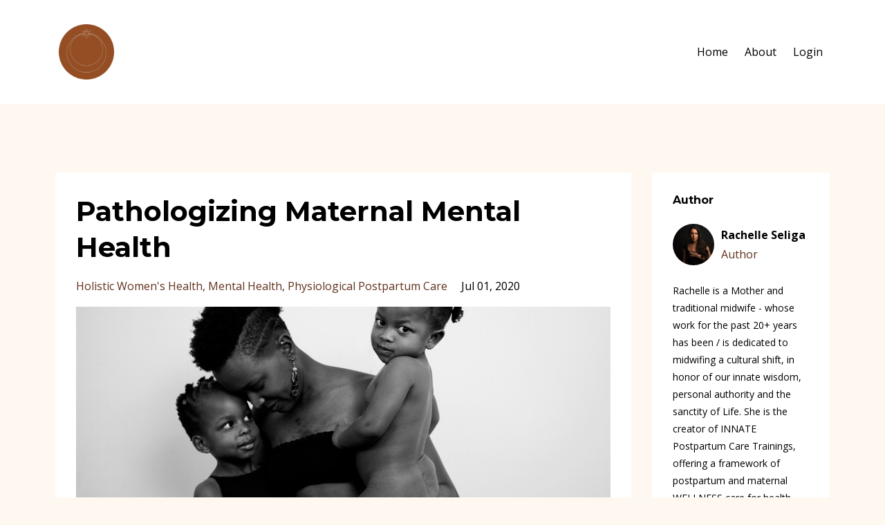

--- FILE ---
content_type: text/html; charset=utf-8
request_url: https://www.innatetraditions.com/blog/pathologizing-maternal-mental-health
body_size: 11126
content:
<!DOCTYPE html>
<html lang="en">
  <head>

    <!-- Title and description ================================================== -->
    
              <meta name="csrf-param" content="authenticity_token">
              <meta name="csrf-token" content="3svbdk/jXcFuR25ZpsTEbMYOYGl7D487Jx607TkpTZchHtDE/9wxysQlWkYFdCTOYNlNDY4rS8VMkY1luWMqjA==">
            
    <title>
      
        Pathologizing Maternal Mental Health
      
    </title>
    <meta charset="utf-8" />
    <meta content="IE=edge,chrome=1" http-equiv="X-UA-Compatible">
    <meta name="viewport" content="width=device-width, initial-scale=1, maximum-scale=1, user-scalable=no">
    
      <meta name="description" content="PERINATAL MOOD DISORDERS AT EPIDEMIC LEVELS ARE THE SYMPTOM AND NOT THE PROBLEM ITSELF." />
    

    <!-- Helpers ================================================== -->
    <meta property="og:type" content="website">
<meta property="og:url" content="https://www.innatetraditions.com/blog/pathologizing-maternal-mental-health">
<meta name="twitter:card" content="summary_large_image">

<meta property="og:title" content="Pathologizing Maternal Mental Health">
<meta name="twitter:title" content="Pathologizing Maternal Mental Health">


<meta property="og:description" content="PERINATAL MOOD DISORDERS AT EPIDEMIC LEVELS ARE THE SYMPTOM AND NOT THE PROBLEM ITSELF.">
<meta name="twitter:description" content="PERINATAL MOOD DISORDERS AT EPIDEMIC LEVELS ARE THE SYMPTOM AND NOT THE PROBLEM ITSELF.">


<meta property="og:image" content="https://kajabi-storefronts-production.kajabi-cdn.com/kajabi-storefronts-production/sites/135697/images/pBPj6UtgSj6LXFuelLqe_ashleewells1.jpg">
<meta name="twitter:image" content="https://kajabi-storefronts-production.kajabi-cdn.com/kajabi-storefronts-production/sites/135697/images/pBPj6UtgSj6LXFuelLqe_ashleewells1.jpg">


    <link href="https://kajabi-storefronts-production.kajabi-cdn.com/kajabi-storefronts-production/themes/2604755/settings_images/Pnhk9LNDSozs78qZnC2E_Favicon_INNATE.png?v=2" rel="shortcut icon" />
    <link rel="canonical" href="https://www.innatetraditions.com/blog/pathologizing-maternal-mental-health" />

    <!-- CSS ================================================== -->
    <link rel="stylesheet" href="https://maxcdn.bootstrapcdn.com/bootstrap/4.0.0-alpha.4/css/bootstrap.min.css" integrity="sha384-2hfp1SzUoho7/TsGGGDaFdsuuDL0LX2hnUp6VkX3CUQ2K4K+xjboZdsXyp4oUHZj" crossorigin="anonymous">
    <link rel="stylesheet" href="https://maxcdn.bootstrapcdn.com/font-awesome/4.5.0/css/font-awesome.min.css">
    
      <link href="//fonts.googleapis.com/css?family=Open+Sans:400,700,400italic,700italic|Montserrat:400,700,400italic,700italic" rel="stylesheet" type="text/css">
    
    <link rel="stylesheet" media="screen" href="https://kajabi-app-assets.kajabi-cdn.com/assets/core-0d125629e028a5a14579c81397830a1acd5cf5a9f3ec2d0de19efb9b0795fb03.css" />
    <link rel="stylesheet" media="screen" href="https://kajabi-storefronts-production.kajabi-cdn.com/kajabi-storefronts-production/themes/2604755/assets/styles.css?1726087395598759" />
    <link rel="stylesheet" media="screen" href="https://kajabi-storefronts-production.kajabi-cdn.com/kajabi-storefronts-production/themes/2604755/assets/overrides.css?1726087395598759" />

    <!-- Container Width ================================================== -->
    
    

    <!-- Optional Background Image ======================================== -->
    

    <!-- Full Bleed Or Container ================================================== -->
    

    <!-- Header hook ================================================== -->
    <link rel="alternate" type="application/rss+xml" title="Rachelle Garcia Seliga&#39;s Blog" href="https://www.innatetraditions.com/blog.rss" /><script type="text/javascript">
  var Kajabi = Kajabi || {};
</script>
<script type="text/javascript">
  Kajabi.currentSiteUser = {
    "id" : "-1",
    "type" : "Guest",
    "contactId" : "",
  };
</script>
<script type="text/javascript">
  Kajabi.theme = {
    activeThemeName: "Premier Site",
    previewThemeId: null,
    editor: false
  };
</script>
<meta name="turbo-prefetch" content="false">
<style>
@media screen and (max-width:767px)
{
.dropdown__trigger:after{margin-top:10px !important}
}
</style>
<!-- Google Tag Manager -->
<script>(function(w,d,s,l,i){w[l]=w[l]||[];w[l].push({'gtm.start':
new Date().getTime(),event:'gtm.js'});var f=d.getElementsByTagName(s)[0],
j=d.createElement(s),dl=l!='dataLayer'?'&l='+l:'';j.async=true;j.src=
'https://www.googletagmanager.com/gtm.js?id='+i+dl;f.parentNode.insertBefore(j,f);
})(window,document,'script','dataLayer','GTM-WTDBJWGZ');</script>
<!-- End Google Tag Manager --><script>
(function(i,s,o,g,r,a,m){i['GoogleAnalyticsObject']=r;i[r]=i[r]||function(){
(i[r].q=i[r].q||[]).push(arguments)
},i[r].l=1*new Date();a=s.createElement(o),
m=s.getElementsByTagName(o)[0];a.async=1;a.src=g;m.parentNode.insertBefore(a,m)
})(window,document,'script','//www.google-analytics.com/analytics.js','ga');
ga('create', 'UA-175311327-1', 'auto', {});
ga('send', 'pageview');
</script>
<style type="text/css">
  #editor-overlay {
    display: none;
    border-color: #2E91FC;
    position: absolute;
    background-color: rgba(46,145,252,0.05);
    border-style: dashed;
    border-width: 3px;
    border-radius: 3px;
    pointer-events: none;
    cursor: pointer;
    z-index: 10000000000;
  }
  .editor-overlay-button {
    color: white;
    background: #2E91FC;
    border-radius: 2px;
    font-size: 13px;
    margin-inline-start: -24px;
    margin-block-start: -12px;
    padding-block: 3px;
    padding-inline: 10px;
    text-transform:uppercase;
    font-weight:bold;
    letter-spacing:1.5px;

    left: 50%;
    top: 50%;
    position: absolute;
  }
</style>
<script src="https://kajabi-app-assets.kajabi-cdn.com/vite/assets/track_analytics-999259ad.js" crossorigin="anonymous" type="module"></script><link rel="modulepreload" href="https://kajabi-app-assets.kajabi-cdn.com/vite/assets/stimulus-576c66eb.js" as="script" crossorigin="anonymous">
<link rel="modulepreload" href="https://kajabi-app-assets.kajabi-cdn.com/vite/assets/track_product_analytics-9c66ca0a.js" as="script" crossorigin="anonymous">
<link rel="modulepreload" href="https://kajabi-app-assets.kajabi-cdn.com/vite/assets/stimulus-e54d982b.js" as="script" crossorigin="anonymous">
<link rel="modulepreload" href="https://kajabi-app-assets.kajabi-cdn.com/vite/assets/trackProductAnalytics-3d5f89d8.js" as="script" crossorigin="anonymous">      <script type="text/javascript">
        if (typeof (window.rudderanalytics) === "undefined") {
          !function(){"use strict";window.RudderSnippetVersion="3.0.3";var sdkBaseUrl="https://cdn.rudderlabs.com/v3"
          ;var sdkName="rsa.min.js";var asyncScript=true;window.rudderAnalyticsBuildType="legacy",window.rudderanalytics=[]
          ;var e=["setDefaultInstanceKey","load","ready","page","track","identify","alias","group","reset","setAnonymousId","startSession","endSession","consent"]
          ;for(var n=0;n<e.length;n++){var t=e[n];window.rudderanalytics[t]=function(e){return function(){
          window.rudderanalytics.push([e].concat(Array.prototype.slice.call(arguments)))}}(t)}try{
          new Function('return import("")'),window.rudderAnalyticsBuildType="modern"}catch(a){}
          if(window.rudderAnalyticsMount=function(){
          "undefined"==typeof globalThis&&(Object.defineProperty(Object.prototype,"__globalThis_magic__",{get:function get(){
          return this},configurable:true}),__globalThis_magic__.globalThis=__globalThis_magic__,
          delete Object.prototype.__globalThis_magic__);var e=document.createElement("script")
          ;e.src="".concat(sdkBaseUrl,"/").concat(window.rudderAnalyticsBuildType,"/").concat(sdkName),e.async=asyncScript,
          document.head?document.head.appendChild(e):document.body.appendChild(e)
          },"undefined"==typeof Promise||"undefined"==typeof globalThis){var d=document.createElement("script")
          ;d.src="https://polyfill-fastly.io/v3/polyfill.min.js?version=3.111.0&features=Symbol%2CPromise&callback=rudderAnalyticsMount",
          d.async=asyncScript,document.head?document.head.appendChild(d):document.body.appendChild(d)}else{
          window.rudderAnalyticsMount()}window.rudderanalytics.load("2apYBMHHHWpiGqicceKmzPebApa","https://kajabiaarnyhwq.dataplane.rudderstack.com",{})}();
        }
      </script>
      <script type="text/javascript">
        if (typeof (window.rudderanalytics) !== "undefined") {
          rudderanalytics.page({"account_id":"120424","site_id":"135697"});
        }
      </script>
      <script type="text/javascript">
        if (typeof (window.rudderanalytics) !== "undefined") {
          (function () {
            function AnalyticsClickHandler (event) {
              const targetEl = event.target.closest('a') || event.target.closest('button');
              if (targetEl) {
                rudderanalytics.track('Site Link Clicked', Object.assign(
                  {"account_id":"120424","site_id":"135697"},
                  {
                    link_text: targetEl.textContent.trim(),
                    link_href: targetEl.href,
                    tag_name: targetEl.tagName,
                  }
                ));
              }
            };
            document.addEventListener('click', AnalyticsClickHandler);
          })();
        }
      </script>
<script>
!function(f,b,e,v,n,t,s){if(f.fbq)return;n=f.fbq=function(){n.callMethod?
n.callMethod.apply(n,arguments):n.queue.push(arguments)};if(!f._fbq)f._fbq=n;
n.push=n;n.loaded=!0;n.version='2.0';n.agent='plkajabi';n.queue=[];t=b.createElement(e);t.async=!0;
t.src=v;s=b.getElementsByTagName(e)[0];s.parentNode.insertBefore(t,s)}(window,
                                                                      document,'script','https://connect.facebook.net/en_US/fbevents.js');


fbq('init', '621393968362758');
fbq('track', "PageView");</script>
<noscript><img height="1" width="1" style="display:none"
src="https://www.facebook.com/tr?id=621393968362758&ev=PageView&noscript=1"
/></noscript>
<meta name='site_locale' content='en'><style type="text/css">
  /* Font Awesome 4 */
  .fa.fa-twitter{
    font-family:sans-serif;
  }
  .fa.fa-twitter::before{
    content:"𝕏";
    font-size:1.2em;
  }

  /* Font Awesome 5 */
  .fab.fa-twitter{
    font-family:sans-serif;
  }
  .fab.fa-twitter::before{
    content:"𝕏";
    font-size:1.2em;
  }
</style>
<link rel="stylesheet" href="https://cdn.jsdelivr.net/npm/@kajabi-ui/styles@1.0.4/dist/kajabi_products/kajabi_products.css" />
<script type="module" src="https://cdn.jsdelivr.net/npm/@pine-ds/core@3.13.0/dist/pine-core/pine-core.esm.js"></script>
<script nomodule src="https://cdn.jsdelivr.net/npm/@pine-ds/core@3.13.0/dist/pine-core/index.esm.js"></script>

  </head>
  <body>
    <div class="container container--main container--default">
      <div class="content-wrap">
        <div id="section-header" data-section-id="header"><!-- Header Variables -->























<!-- KJB Settings Variables -->





<style>
  .header {
    background: #fff;
  }
  
  .header .logo--text, .header--left .header-menu a {
    line-height: 90px;
  }
  .header .logo--image {
    height: 90px;
  }
  .header .logo img {
    max-height: 90px;
  }
  .announcement {
      background: #2e91fc;
      color: #fff;
    }
  /*============================================================================
    #Header User Menu Styles
  ==============================================================================*/
  .header .user__dropdown {
    background: #fff;
    top: 120px;
  }
  .header--center .user__dropdown {
    top: 50px;
  }
  
  /*============================================================================
    #Header Responsive Styles
  ==============================================================================*/
  @media (max-width: 767px) {
    .header .logo--text {
      line-height: 90px;
    }
    .header .logo--image {
      max-height: 90px;
    }
    .header .logo img {
      max-height: 90px;
    }
    .header .header-ham {
      top: 45px;
    }
  }
</style>



  <!-- Announcement Variables -->






<!-- KJB Settings Variables -->


<style>
  .announcement {
    background: #2e91fc;
    color: #fff;
  }
  a.announcement:hover {
    color: #fff;
  }
</style>



  <div class="header header--light header--left" kjb-settings-id="sections_header_settings_background_color">
    <div class="container">
      
        <a href="/" class="logo logo--image">
          <img src="https://kajabi-storefronts-production.kajabi-cdn.com/kajabi-storefronts-production/themes/2604755/settings_images/99YNXv6hQOqx8a1zK3Ha_Final_Circle.JPG" kjb-settings-id="sections_header_settings_logo"/>
        </a>
      
      <div class="header-ham">
        <span></span>
        <span></span>
        <span></span>
      </div>
      <div kjb-settings-id="sections_header_settings_menu" class="header-menu">
        
          
            <a href="https://www.innatetraditions.com/home">Home</a>
          
            <a href="https://www.innatetraditions.com/about">About</a>
          
        
        
        <!-- User Dropdown Variables -->





<!-- KJB Settings Variables -->






  <span kjb-settings-id="sections_header_settings_language_login"><a href="/login">Login</a></span>


      </div>
    </div>
  </div>


</div>
        


        <div id="" class="section section--global">
  <div class="container">
    <div class="row section__row">
      <div class="section__body col-lg-9">
        <div id="section-blog_post_body" data-section-id="blog_post_body"><div class="panel blog fluid-video">
  <div class="panel__body">
    <h1 class="blog__title">Pathologizing Maternal Mental Health</h1>
    <div class="blog__info">
      
        <span class="blog__tags" kjb-settings-id="sections_blog_post_body_settings_show_tags">
          
            
              <a href="https://www.innatetraditions.com/blog?tag=holistic+women%27s+health">holistic women's health</a>
            
              <a href="https://www.innatetraditions.com/blog?tag=mental+health">mental health</a>
            
              <a href="https://www.innatetraditions.com/blog?tag=physiological+postpartum+care">physiological postpartum care</a>
            
          
        </span>
      
      
        <span class="blog__date" kjb-settings-id="sections_blog_post_body_settings_show_date">Jul 01, 2020</span>
      
      
    </div>
    
    
  
    
      <img src="https://kajabi-storefronts-production.kajabi-cdn.com/kajabi-storefronts-production/blogs/30521/images/XoHTAljjSvqXUiYzbw3P_ashleewells1.jpg" class="img-fluid"/>
    
  


    <p>Clearly, we have an epidemic in maternal mental health.</p>
<p>The Center for Disease Control (<a href="https://www.cdc.gov/reproductivehealth/depression/index.htm#post" target="_blank" rel="noopener noreferrer">CDC</a>) reports approximately 20% of women in the United States experience postpartum depression. And while a statistic of 20% of Mothers experiencing perinatal mood disorders does indeed represent an epidemic (a disproportionate level of the population being affected), this statistic only accounts for Mothers who have self-reported, and it only accounts for Mothers who have had &lsquo;live births.&rsquo; Therefore- this statistic does not take into account Mothers who have not &lsquo;self-reported&rsquo; nor those who have had: miscarriages, stillbirths, or abortions.&nbsp;<em>Meaning, the statistic of Mothers in the United States who are experiencing postpartum depression is much, much, much higher.</em></p>
<div id="attachment_6444" class="wp-caption alignleft"><sup><img src="https://kajabi-storefronts-production.global.ssl.fastly.net/kajabi-storefronts-production/blogs/30521/images/emMshUUPQVKs3jtQ7mUe_photo-by-leticia-velverdez.png" /></sup></div>
<div class="wp-caption alignleft"><sup>image by: Leticia Velverdez</sup></div>
<p><strong>HOWEVER, with a current GLOBAL focus on &ldquo;Maternal Mental Health&rdquo; and the &lsquo;prevention&rsquo; of perinatal mood disorders via campaigns, classes, legislature, and the like, we are not only collectively missing the point, we are also collectively treading in dangerous waters. These are frequented waters within the world of women&rsquo;s health, and specifically women&rsquo;s mental health &ndash; known as THE PATHOLOGIZATION OF WOMEN&rsquo;S HEALTH.</strong></p>
<p>In the 5th century BC, Hippocrates first coined the term &ldquo;HYSTERIA&rdquo;, from &lsquo;hystera&rsquo; or uterus, claiming that &lsquo;Hysteria&rsquo; was a mental disorder that pertained only to women and included the symptoms of: nervousness, hallucinations, emotional outbursts, and various sexual urges, amongst many others.</p>
<p>This view of an inherent dysfunction of women&rsquo;s mental health spread through indigenous Europe via the movements of the Inquisitions and the rise of Allopathic medicine. Later this distortion was exported to the Americas via colonization and the medical establishment. The American Psychiatric Association didn&rsquo;t drop the term &lsquo;Hysteria&rsquo; until the early 1950s and &lsquo;Hysterical neurosis&rsquo; didn&rsquo;t disappear from the DSM (often referred to as the &lsquo;Bible of modern psychiatry&rsquo;) until 1980.</p>
<p><strong>Medical rhetoric has a surprising ability to socially construct marginalized bodies (be them mental or physical).</strong></p>
<p>In present-day America, at least one in four women takes a psychiatric medication, compared with one in seven men. And it is women who are nearly twice as likely to receive a diagnosis of depression or anxiety disorder than are men.<sup>(1)</sup></p>
<p>Over the past 16 years, working within holistic women&rsquo;s health, my clients have shared with me the frequency in which they are prescribed anti-anxiety or anti-depressant medications or both from their Primary Care Physicians (PCPs), OBGYNs, and/or Psychiatrists for one or more of the following reasons:</p>
<ul>
<li>They feel &lsquo;angry&rsquo; before they begin to menstruate each month</li>
<li>They feel like their world is falling apart before they begin to menstruate each month</li>
<li>They feel &lsquo;depressed&rsquo; after giving birth</li>
<li>They feel &lsquo;apathetic&rsquo; or &lsquo;disconnected&rsquo; after giving birth</li>
<li>They feel like they &lsquo;don&rsquo;t know who they are&rsquo; while peri-menopausal.</li>
<li>They feel like they want to leave their long-term marriage/job while peri-menopausal</li>
</ul>
<p>&nbsp;<img src="https://kajabi-storefronts-production.global.ssl.fastly.net/kajabi-storefronts-production/blogs/30521/images/gF6Rz04tRhqCzUURMHAv_ashleewells1.jpg" /></p>
<div id="attachment_6445" class="wp-caption alignright"><sup>image by: Ashlee D Wells</sup></div>
<p><strong>Women&rsquo;s emotionality is a sign of HEALTH, NOT DISEASE. When we look at the symptoms &ndash; the &lsquo;depression&rsquo;, the &lsquo;anger&rsquo;, the &lsquo;apathy&rsquo;, the &lsquo;disorientation&rsquo;, the &lsquo;sadness&rsquo; as a PROBLEM or DIS-EASE and then &lsquo;treat&rsquo; the problem or dis-ease, WE ARE MISSING the deep, potent messages that are coming through the symptom.</strong></p>
<p>WHY are we feeling &lsquo;depressed&rsquo;? WHY are we feeling &lsquo;angry&rsquo;? WHY are we feeling &lsquo;apathetic&rsquo; or &lsquo;disconnected&rsquo; or like &lsquo;our lives don&rsquo;t fit us anymore&rsquo;? When we are able to sift through these questions, we are able to encounter the ROOT of the manifesting symptom. It is here at the ROOT, which we are able to discover THROUGH our emotions (etymology meaning: to move out, to move away, to remove, to stir up), that we find our POWER to create change in our lives.&nbsp;<strong>Our emotions are the energetic requirement to be able to create change.</strong></p>
<p><strong>When it comes to the postpartum period as experienced within the modern world, it is not surprising that Mothers are not feeling empowered, exalted, nourished and connected, and rather are feeling DEPRESSED, ANXIOUS, DEPLETED, OBSESSIVE, AND COMPULSIVE:</strong></p>
<ul>
<li><strong>To begin with, most births happening in the world today &ndash; outside of midwifery care &ndash; are NOT physiologic births.</strong>&nbsp;Physiologic labor and birth is one that is powered by the innate human capacity of the woman and fetus. This birth is more likely to be safe and healthy because there is no unnecessary intervention that disrupts normal physiologic processes <sup>(2)</sup>.&nbsp;<strong>When there is ANY interruption in the physiologic process of labor, birth, and the early postpartum, there will be a resulting consequence in the bonding and attachment within the family system</strong>&nbsp;(Baby/Mother/Father-Partner), and this consequence often manifests as: depression, anxiety, disconnection.&nbsp;</li>
<li><strong>Many Mothers experience obstetrical violence during their labor and birth experiences</strong>&nbsp;(obstetrical violence occurs at an intersection between Institutional violence and violence against women during pregnancy, childbirth and the postpartum period and it occurs both in public and private medical practice WORLDWIDE) <sup>(3)</sup>. Obstetrical violence experienced during labor and birth has the potential to manifest as anywhere on the spectrum of &lsquo;perinatal mood disorders&rsquo;, including Post Traumatic Stress Disorder (PTSD)&nbsp;&nbsp;</li>
<li><strong>Cross-culturally, postpartum traditions are based upon the foundation of COMMUNITY</strong>. Newborn Mothers are never to be left alone. This is from not only a practical standpoint (community is needed to cook food/clean/tend to other children to enable Mother&rsquo;s recovery), but also from the perspective of MENTAL HEALTH. From the American Psychological Association (APA): &ldquo;Loneliness has been associated with a wide variety of health problems including depression, high blood pressure, diminished immunity, cardiovascular disease, and cognitive decline.&rdquo;As humans we have been living within extended family living structures until the Industrial Revolution which forced families into urban living/nuclear family contexts and colonization which tore families apart.&nbsp;<strong>Within our extended family living, it was our traditions, our cultures, our stories, our music that SUSTAINED US, sustained LIFE.</strong>&nbsp;In today&rsquo;s modern reality, many postpartum women are home, ALONE, with their babies or, because of need, are forced to go back to work and place their baby in daycare facilities. BOTH of these realities create the ripe conditions for what we call &lsquo;perinatal mood disorders&rsquo;.&nbsp;</li>
<li><strong>The symptoms of: thyroid disfunction, micronutrient deficiency and autoimmune conditions often manifest as depression or anxiety or both.<sup>(4)</sup></strong></li>
<li><strong>Many Mothers experience obstetrical violence during their labor and birth experiences</strong>&nbsp;(obstetrical violence occurs at an intersection between Institutional violence and violence against women during pregnancy, childbirth and the post-partum period and it occurs both in public and private medical practice WORLDWIDE) (3). Obstetrical violence experienced during labor and birth has the potential to manifest as anywhere on the spectrum of &lsquo;perinatal mood disorders&rsquo;, including Post Traumatic Stress Disorder (PTSD).</li>
</ul>
<p><strong>This list could go on, and on, and on&hellip;</strong></p>
<p>&nbsp;</p>
<blockquote>
<h4><span style="color: #a15d3c;"><strong>PERINATAL MOOD DISORDERS AT EPIDEMIC LEVELS ARE THE SYMPTOM AND NOT THE PROBLEM ITSELF.</strong></span></h4>
</blockquote>
<p>While modern humans exist in environments that are radically different from those in which we evolved, our human genome is essentially the same as it was over 1,000 years ago. The physiologic requirements for postpartum healing is the same NOW as it was THEN. By biologic design, postpartum women are hard-wired to be sensitive to our environments, a tremendous ASSET in the growing and care-taking of life.</p>
<p>&nbsp;</p>
<blockquote>
<h4><span style="color: #a15d3c;"><strong>THE ROOT OF THE PROBLEM TO WHAT IS COLLECTIVELY CALLED &lsquo;PERINATAL MOOD DISORDERS&rsquo; IS THE DIS-FUNCTION AND DIS-HARMONY WITHIN OUR HUMAN ENVIRONMENTS, MANIFESTING THROUGH THE VULNERABLE BODIES OF POSTPARTUM WOMEN.</strong></span></h4>
</blockquote>
<p><strong><img src="https://kajabi-storefronts-production.global.ssl.fastly.net/kajabi-storefronts-production/blogs/30521/images/8y7R4qiTjyX0V1qs2ruQ_meme.jpg" /></strong></p>
<blockquote>
<h4>&nbsp;</h4>
<h4><span style="color: #a15d3c;">WOMEN&rsquo;S BODIES ARE MICROCOSMS OF THE EARTH.</span></h4>
</blockquote>
<p><strong>Presently, about one half to one third of the world&rsquo;s top-soil has been depleted.</strong>&nbsp;And while the effects of soil erosion go way beyond the loss of fertile land, the most visible effect of topsoil depletion is the decreasing crop yields. Soils are the basis of life.</p>
<p>&lsquo;<strong>Postnatal depletion disorder</strong>&lsquo; is a term recently coined by Dr. Oscar Serrallach of Australia, stating: &ldquo;There is a lot of overlap between postnatal depletion and depression in terms of symptoms and biochemical findings.&rdquo; Maternal health is foundational to society&rsquo;s health.</p>
<p><strong>What is speaking to the collective at this time THROUGH the bodies of MOTHERS (re: epidemic levels of perinatal mood disorders) speaks of LIFE OUT OF BALANCE.</strong></p>
<p><strong>Our survival as humans on this Earth depends on our re-orientation with the reality of our INTERDEPENDENCE &ndash;&nbsp;</strong><strong>in our daily lives.</strong></p>
<p>While bringing awareness to the reality that many modern Mothers are interfacing with is an important step towards a necessary, collective SHIFT &ndash;&nbsp;<em>focusing on Mothers as the source of the problem IS THE PROBLEM in and of itself</em>.</p>
<p>May we give thanks to the MOTHERS, for it is through the bodies of MOTHERS that humanity is being alerted to the urgency of our collective need for change. May the suffering that many modern Mothers are experiencing not be in vain.</p>
<p>&nbsp;</p>
<p>Rachelle Garcia Seliga, CPM<br /><br /></p>
<h4>&nbsp;Click <a href="https://www.innatetraditions.com/free-class-community-as-immunity">HERE</a> for a FREE CLASS on <a href="https://www.innatetraditions.com/free-class-community-as-immunity">Community As Immunity: Preventing Postpartum Dis-ease</a>.</h4>
<p>&nbsp;</p>
<p><em>(1) Julie Holland, MD &ndash; Article: Medicating Women&rsquo;s Feelings</em><br /><em>(2) Supporting Healthy and Normal Physiologic Childbirth: A Consensus Statement by ACNM, MANA, and NACPM from NCBI</em><br /><em>(3) International Day of Action for Women&rsquo;s Health: www.May28.org</em><br /><em>(4) Kelly Brogan, MD &ndash; Article: Postpartum Depression Screening: Prevention or Problem?</em></p>
    
  </div>
</div>



</div>
      </div>
      <div id="section-blog_sidebar" data-section-id="blog_sidebar">
  <div class="section__sidebar col-lg-3">
    
      
          

<style>
  .panel--1604251672838 .instructor__title {
    color: ;
  }
</style>

<div class="panel panel--1604251672838 instructor" kjb-settings-id="sections_blog_sidebar_blocks_1604251672838_settings_heading">
  <div class="panel__body">
    
      <h6 class="panel__heading" kjb-settings-id="sections_blog_sidebar_blocks_1604251672838_settings_heading">Author</h6>
    
    <div class="media">
      
        <div class="media-left">
          <img src="https://kajabi-storefronts-production.kajabi-cdn.com/kajabi-storefronts-production/themes/2604755/settings_images/YQtYX9d3QDCM6oZ5ZyKF_file.jpg" class="img-circle instructor__image" kjb-settings-id="sections_blog_sidebar_blocks_1604251672838_settings_image"/>
        </div>
      
      <div class="media-body media-middle">
        <p class="instructor__name" kjb-settings-id="sections_blog_sidebar_blocks_1604251672838_settings_name">Rachelle Seliga</p>
        <p class="instructor__title" kjb-settings-id="sections_blog_sidebar_blocks_1604251672838_settings_title">Author</p>
      </div>
    </div>
    <p class="panel__copy" kjb-settings-id="sections_blog_sidebar_blocks_1604251672838_settings_bio">Rachelle is a Mother and traditional midwife - whose work for the past 20+ years has been / is dedicated to midwifing a cultural shift, in honor of our innate wisdom, personal authority and the sanctity of Life. She is the creator of INNATE Postpartum Care Trainings, offering a framework of postpartum and maternal WELLNESS care for health care practitioners worldwide. Rachelle lives and works from the understanding that the most effective and powerful usage of our collective energy comes from creating structures and systems that support Life and our connection to it.</p>
  </div>
</div>

      
    
      
          




<style>
  .search {
    background-color: #ffffff;
  }
  .panel--1604251831434 ::-webkit-input-placeholder {
    color: #000000;
  }
  .panel--1604251831434 ::-moz-placeholder {
    color: #000000;
  }
  .panel--1604251831434 :-ms-input-placeholder {
    color: #000000;
  }
  .panel--1604251831434 :-moz-placeholder {
    color: #000000;
  }
  .panel--1604251831434 .search__icon {
    color: #000000;
  }
  .panel--1604251831434 .search__input {
    color: #000000;
  }
</style>

<div class="panel panel--1604251831434 search" kjb-settings-id="sections_blog_sidebar_blocks_1604251831434_settings_search_text">
  <div class="panel__body">
    <form action="/blog/search" method="get" role="search">
      <div class="input-group">
        <span class="input-group-addon search__icon"><i class="fa fa-search"></i></span>
        <input class="form-control search__input" type="search" name="q" placeholder="Search...">
      </div>
    </form>
  </div>
</div>

        
    
      
          <!-- Block Variables -->




<!-- KJB Settings Variables -->




<div class="panel" kjb-settings-id="sections_blog_sidebar_blocks_1604251815263_settings_heading">
  <div class="panel__body">
    <p class="panel__heading panel__heading--light" kjb-settings-id="sections_blog_sidebar_blocks_1604251815263_settings_heading">Recent Posts</p>
    
      <div class="recent-post">
        <a href="/blog/indigenous-europe-and-re-membering-history" class="recent-post__title">Indigenous Europe and Re-Membering History</a>
        
        
          <span class="recent-post__date" kjb-settings-id="sections_blog_sidebar_blocks_1604251815263_settings_show_date">Sep 12, 2024</span>
        
      </div>
    
      <div class="recent-post">
        <a href="/blog/the-first-cause-of-birth-trauma" class="recent-post__title">The #1 Cause of Birth Trauma</a>
        
        
          <span class="recent-post__date" kjb-settings-id="sections_blog_sidebar_blocks_1604251815263_settings_show_date">Sep 06, 2023</span>
        
      </div>
    
      <div class="recent-post">
        <a href="/blog/how-long-is-postpartum" class="recent-post__title">How Long is Postpartum?</a>
        
        
          <span class="recent-post__date" kjb-settings-id="sections_blog_sidebar_blocks_1604251815263_settings_show_date">Aug 14, 2023</span>
        
      </div>
    
  </div>
</div>

        
    
      
          <!-- Block Variables -->



<!-- KJB Settings Variables -->



<div class="panel" kjb-settings-id="sections_blog_sidebar_blocks_1604251878275_settings_heading">
  <div class="panel__body">
    <p class="panel__heading panel__heading--light" kjb-settings-id="sections_blog_sidebar_blocks_1604251878275_settings_heading">Topics</p>
    <a href="/blog" kjb-settings-id="sections_blog_sidebar_blocks_1604251878275_settings_all_tags">All Categories</a>
    
      
        <p><a href="https://www.innatetraditions.com/blog?tag=birth" class="capitalize">birth</a></p>
      
    
      
        <p><a href="https://www.innatetraditions.com/blog?tag=feminine+wisdom" class="capitalize">feminine wisdom</a></p>
      
    
      
        <p><a href="https://www.innatetraditions.com/blog?tag=fourth+trimester" class="capitalize">fourth trimester</a></p>
      
    
      
        <p><a href="https://www.innatetraditions.com/blog?tag=holistic+women%27s+health" class="capitalize">holistic women's health</a></p>
      
    
      
        <p><a href="https://www.innatetraditions.com/blog?tag=mental+health" class="capitalize">mental health</a></p>
      
    
      
        <p><a href="https://www.innatetraditions.com/blog?tag=parenting" class="capitalize">parenting</a></p>
      
    
      
        <p><a href="https://www.innatetraditions.com/blog?tag=perinatal+mood+disorder" class="capitalize">perinatal mood disorder</a></p>
      
    
      
        <p><a href="https://www.innatetraditions.com/blog?tag=physiologic+postpartum" class="capitalize">physiologic postpartum</a></p>
      
    
      
        <p><a href="https://www.innatetraditions.com/blog?tag=physiological+postpartum+care" class="capitalize">physiological postpartum care</a></p>
      
    
      
        <p><a href="https://www.innatetraditions.com/blog?tag=postpartum+traditions" class="capitalize">postpartum traditions</a></p>
      
    
      
        <p><a href="https://www.innatetraditions.com/blog?tag=rites+of+passages" class="capitalize">rites of passages</a></p>
      
    
      
        <p><a href="https://www.innatetraditions.com/blog?tag=teenagers" class="capitalize">teenagers</a></p>
      
    
      
        <p><a href="https://www.innatetraditions.com/blog?tag=woman+cycles" class="capitalize">woman cycles</a></p>
      
    
  </div>
</div>

        
    
  </div>



</div>
    </div>
  </div>
</div>
        <div id="section-footer" data-section-id="footer">


<style>
  .footer {
    background: #272d34;
  }
  
</style>

  <footer class="footer footer--dark footer--left" kjb-settings-id="sections_footer_settings_background_color">
    <div class="container">
      <div class="footer__text-container">
        
        
          <span kjb-settings-id="sections_footer_settings_copyright" class="footer__copyright">&copy; 2026 Innate Traditions Inc.</span>
        
        
        
          <div kjb-settings-id="sections_footer_settings_menu" class="footer__menu">
            
              <a class="footer__menu-item" href="https://www.innatetraditions.com/blog">WRITINGS</a>
            
              <a class="footer__menu-item" href="https://www.innatetraditions.com/login">LOGIN</a>
            
              <a class="footer__menu-item" href="https://www.innatetraditions.com/contact">CONTACT</a>
            
              <a class="footer__menu-item" href="https://www.innatetraditions.com/legal">LEGAL</a>
            
              <a class="footer__menu-item" href="https://www.innatetraditions.com/Join-innate-traditions-community">NEWSLETTER</a>
            
          </div>
        
      </div>
      <!-- Section Variables -->

























<!-- KJB Settings Variables -->

















<style>
  .footer .social-icons__icon,
  .footer .social-icons__icon:hover {
    color: #ffffff;
  }
  .footer .social-icons--round .social-icons__icon ,
  .footer .social-icons--square .social-icons__icon {
    background-color: #61321e;
  }
</style>


  <div class="social-icons social-icons--none social-icons--left">
    <div class="social-icons__row">
      
        <a class="social-icons__icon fa fa-facebook" href="https://www.facebook.com/Innate-Traditions-with-Rachelle-Garcia-Seliga-220002611456881/" kjb-settings-id="sections_footer_settings_social_icon_link_facebook" target="_blank"></a>
      
      
      
        <a class="social-icons__icon fa fa-instagram" href="https://www.instagram.com/innatetraditions" kjb-settings-id="sections_footer_settings_social_icon_link_instagram" target="_blank"></a>
      
      
      
      
      
      
      
      
      
      
      
      
      
      
    </div>
  </div>


    </div>
  </footer>


</div>
      </div>
    </div>
    
      <div id="section-pop_exit" data-section-id="pop_exit">

  



  


</div>
    
    <div id="section-pop_two_step" data-section-id="pop_two_step">






  


<style>
  #two-step {
    display: none;
    /*============================================================================
      #Background Color Override
    ==============================================================================*/
    
      /*============================================================================
        #Text Color Override
      ==============================================================================*/
      color: ;
    
  }
</style>

<div id="two-step" class="pop pop--light">
  <div class="pop__content">
    <div class="pop__inner">
      <div class="pop__body" style="background: #fff;">
        <a class="pop__close">
          Close
        </a>
        
          <img src="https://kajabi-storefronts-production.kajabi-cdn.com/kajabi-storefronts-production/themes/2604755/assets/two_step.jpg?1726087395598759" class="img-fluid" kjb-settings-id="sections_pop_two_step_settings_image"/>
        
        <div class="pop__body--inner">
          
            <div class="block--1492725498873">
              
                  




<style>
  .block--1492725498873 .progress-wrapper .progress-bar {
    width: 50%;
    background-color: #61321e;
  }
  .block--1492725498873 .progress-wrapper .progress {
    background-color: #fff8f0;
  }
</style>

<div class="progress-wrapper" kjb-settings-id="sections_pop_two_step_blocks_1492725498873_settings_show_progress">
  <p class="progress-percent" kjb-settings-id="sections_pop_two_step_blocks_1492725498873_settings_progress_text">50% Complete</p>
  <div class="progress">
    <div class="progress-bar progress-bar-striped" kjb-settings-id="sections_pop_two_step_blocks_1492725498873_settings_progress_percent"></div>
  </div>
</div>

                
            </div>
          
            <div class="block--1492725503624">
              
                  <div kjb-settings-id="sections_pop_two_step_blocks_1492725503624_settings_text">
  <h3>Two Step</h3>
<p>Lorem ipsum dolor sit amet, consectetur adipiscing elit, sed do eiusmod tempor incididunt ut labore et dolore magna aliqua.</p>
</div>

              
            </div>
          
          
  


        </div>
      </div>
    </div>
  </div>
</div>

</div>

    <!-- Javascripts ================================================== -->
    <script src="https://kajabi-app-assets.kajabi-cdn.com/assets/core-138bf53a645eb18eb9315f716f4cda794ffcfe0d65f16ae1ff7b927f8b23e24f.js"></script>
    <script charset='ISO-8859-1' src='https://fast.wistia.com/assets/external/E-v1.js'></script>
    <script charset='ISO-8859-1' src='https://fast.wistia.com/labs/crop-fill/plugin.js'></script>
    <script src="https://cdnjs.cloudflare.com/ajax/libs/ouibounce/0.0.12/ouibounce.min.js"></script>
    <script src="https://cdnjs.cloudflare.com/ajax/libs/slick-carousel/1.6.0/slick.min.js"></script>
    <script src="https://kajabi-storefronts-production.kajabi-cdn.com/kajabi-storefronts-production/themes/2604755/assets/scripts.js?1726087395598759"></script>
    <script src="https://cdnjs.cloudflare.com/ajax/libs/tether/1.3.8/js/tether.min.js"></script><!-- Tether for Bootstrap -->
    <script src="https://maxcdn.bootstrapcdn.com/bootstrap/4.0.0-alpha.4/js/bootstrap.min.js" integrity="sha384-VjEeINv9OSwtWFLAtmc4JCtEJXXBub00gtSnszmspDLCtC0I4z4nqz7rEFbIZLLU" crossorigin="anonymous"></script>
    
      <script id="dsq-count-scr" src="//.disqus.com/count.js" async=""></script>
    
  </body>
</html>

--- FILE ---
content_type: text/plain
request_url: https://www.google-analytics.com/j/collect?v=1&_v=j102&a=206784360&t=pageview&_s=1&dl=https%3A%2F%2Fwww.innatetraditions.com%2Fblog%2Fpathologizing-maternal-mental-health&ul=en-us%40posix&dt=Pathologizing%20Maternal%20Mental%20Health&sr=1280x720&vp=1280x720&_u=IEBAAEABAAAAACAAI~&jid=48391053&gjid=1892263164&cid=2063976415.1768355777&tid=UA-175311327-1&_gid=1152728641.1768355777&_r=1&_slc=1&z=1297472328
body_size: -453
content:
2,cG-Y8ZR64QDRE